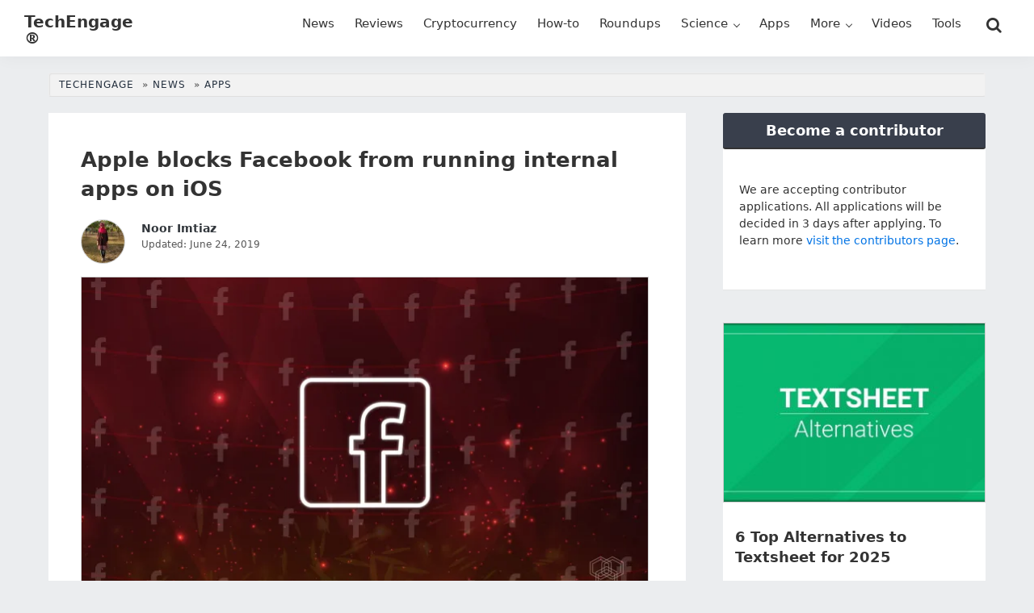

--- FILE ---
content_type: text/html; charset=UTF-8
request_url: https://techengage.com/apple-blocks-facebook-running-internal-apps-ios/
body_size: 15633
content:
<!DOCTYPE html>
<html lang="en-US" prefix="og: https://ogp.me/ns#">
<head >
<meta charset="UTF-8" />
<meta name="viewport" content="width=device-width, initial-scale=1" />

<!-- Search Engine Optimization by Rank Math PRO - https://rankmath.com/ -->
<title>Apple blocks Facebook from running internal apps on iOS - TechEngage</title>
<meta name="description" content="Facebook used one of its internal apps to collect internet browsing data from minors. Apple responded by banning internal apps on Facebook iOS."/>
<meta name="robots" content="follow, index, max-snippet:-1, max-video-preview:-1, max-image-preview:large"/>
<link rel="canonical" href="https://techengage.com/apple-blocks-facebook-running-internal-apps-ios/" />
<meta property="og:locale" content="en_US" />
<meta property="og:type" content="article" />
<meta property="og:title" content="Apple blocks Facebook from running internal apps on iOS - TechEngage" />
<meta property="og:description" content="Facebook used one of its internal apps to collect internet browsing data from minors. Apple responded by banning internal apps on Facebook iOS." />
<meta property="og:url" content="https://techengage.com/apple-blocks-facebook-running-internal-apps-ios/" />
<meta property="og:site_name" content="TechEngage" />
<meta property="article:publisher" content="https://www.facebook.com/TechEngage/" />
<meta property="article:tag" content="Apple" />
<meta property="article:tag" content="Facebook" />
<meta property="article:tag" content="Privacy" />
<meta property="article:tag" content="User Data" />
<meta property="article:tag" content="User privacy" />
<meta property="article:section" content="Apps" />
<meta property="og:updated_time" content="2019-06-24T12:10:18-04:00" />
<meta property="og:image" content="https://techengage.com/wp-content/uploads/2019/01/facebook-with-burn-background-jpg-webp.webp" />
<meta property="og:image:secure_url" content="https://techengage.com/wp-content/uploads/2019/01/facebook-with-burn-background-jpg-webp.webp" />
<meta property="og:image:width" content="1200" />
<meta property="og:image:height" content="700" />
<meta property="og:image:alt" content="Facebook logo illustration with burn effect" />
<meta property="og:image:type" content="image/jpeg" />
<meta property="article:published_time" content="2019-01-31T06:20:21-05:00" />
<meta property="article:modified_time" content="2019-06-24T12:10:18-04:00" />
<meta name="twitter:card" content="summary_large_image" />
<meta name="twitter:title" content="Apple blocks Facebook from running internal apps on iOS - TechEngage" />
<meta name="twitter:description" content="Facebook used one of its internal apps to collect internet browsing data from minors. Apple responded by banning internal apps on Facebook iOS." />
<meta name="twitter:site" content="@TechEngage" />
<meta name="twitter:creator" content="@TechEngage" />
<meta name="twitter:image" content="https://techengage.com/wp-content/uploads/2019/01/facebook-with-burn-background-jpg-webp.webp" />
<script type="application/ld+json" class="rank-math-schema-pro">{"@context":"https://schema.org","@graph":[{"@type":"Place","@id":"https://techengage.com/#place","address":{"@type":"PostalAddress","streetAddress":"30 N Gould St Ste R","addressLocality":"Sheridan","addressRegion":"Wyoming","postalCode":"82801","addressCountry":"US"}},{"@type":["NewsMediaOrganization","Organization"],"@id":"https://techengage.com/#organization","name":"TechEngage","url":"https://techengage.com","sameAs":["https://www.facebook.com/TechEngage/","https://twitter.com/TechEngage","https://www.pinterest.com/techengage/","https://www.linkedin.com/company/techengage/","https://www.instagram.com/techengage/","https://www.youtube.com/@TechEngage"],"email":"info@techengage.com","address":{"@type":"PostalAddress","streetAddress":"30 N Gould St Ste R","addressLocality":"Sheridan","addressRegion":"Wyoming","postalCode":"82801","addressCountry":"US"},"logo":{"@type":"ImageObject","@id":"https://techengage.com/#logo","url":"https://techengage.com/wp-content/uploads/2018/12/techengage-logo.png","contentUrl":"https://techengage.com/wp-content/uploads/2018/12/techengage-logo.png","caption":"TechEngage","inLanguage":"en-US","width":"448","height":"70"},"contactPoint":[{"@type":"ContactPoint","telephone":"+1-307-463-4505","contactType":"customer support"}],"description":"TechEngage is the dawn of technology news, roundups, buying guides, &amp; reviews covering consumer products, electronics, computing, gadgets &amp; more.","legalName":"TechEngage","foundingDate":"Feb 8, 2003","numberOfEmployees":{"@type":"QuantitativeValue","value":"45"},"location":{"@id":"https://techengage.com/#place"}},{"@type":"WebSite","@id":"https://techengage.com/#website","url":"https://techengage.com","name":"TechEngage","alternateName":"Tech Engage","publisher":{"@id":"https://techengage.com/#organization"},"inLanguage":"en-US"},{"@type":"ImageObject","@id":"https://techengage.com/wp-content/uploads/2019/01/facebook-with-burn-background-jpg-webp.webp","url":"https://techengage.com/wp-content/uploads/2019/01/facebook-with-burn-background-jpg-webp.webp","width":"1200","height":"700","caption":"Facebook logo illustration with burn effect","inLanguage":"en-US"},{"@type":"WebPage","@id":"https://techengage.com/apple-blocks-facebook-running-internal-apps-ios/#webpage","url":"https://techengage.com/apple-blocks-facebook-running-internal-apps-ios/","name":"Apple blocks Facebook from running internal apps on iOS - TechEngage","datePublished":"2019-01-31T06:20:21-05:00","dateModified":"2019-06-24T12:10:18-04:00","isPartOf":{"@id":"https://techengage.com/#website"},"primaryImageOfPage":{"@id":"https://techengage.com/wp-content/uploads/2019/01/facebook-with-burn-background-jpg-webp.webp"},"inLanguage":"en-US"},{"@type":"Person","@id":"https://techengage.com/author/noorimtiaz/","name":"Noor Imtiaz","url":"https://techengage.com/author/noorimtiaz/","image":{"@type":"ImageObject","@id":"https://secure.gravatar.com/avatar/3351d09de619583814ab83f1177fc722c41cff9d0830fc7cf69d02174587125c?s=96&amp;d=robohash&amp;r=g","url":"https://secure.gravatar.com/avatar/3351d09de619583814ab83f1177fc722c41cff9d0830fc7cf69d02174587125c?s=96&amp;d=robohash&amp;r=g","caption":"Noor Imtiaz","inLanguage":"en-US"},"worksFor":{"@id":"https://techengage.com/#organization"}},{"@type":"NewsArticle","headline":"Apple blocks Facebook from running internal apps on iOS - TechEngage","keywords":"facebook internal apps blocked, apple blocks facebook internal apps","datePublished":"2019-01-31T06:20:21-05:00","dateModified":"2019-06-24T12:10:18-04:00","articleSection":"Apps, Social Networks","author":{"@id":"https://techengage.com/author/noorimtiaz/","name":"Noor Imtiaz"},"publisher":{"@id":"https://techengage.com/#organization"},"description":"Facebook used one of its internal apps to collect internet browsing data from minors. Apple responded by banning internal apps on Facebook iOS.","copyrightYear":"2019","copyrightHolder":{"@id":"https://techengage.com/#organization"},"name":"Apple blocks Facebook from running internal apps on iOS - TechEngage","@id":"https://techengage.com/apple-blocks-facebook-running-internal-apps-ios/#richSnippet","isPartOf":{"@id":"https://techengage.com/apple-blocks-facebook-running-internal-apps-ios/#webpage"},"image":{"@id":"https://techengage.com/wp-content/uploads/2019/01/facebook-with-burn-background-jpg-webp.webp"},"inLanguage":"en-US","mainEntityOfPage":{"@id":"https://techengage.com/apple-blocks-facebook-running-internal-apps-ios/#webpage"}}]}</script>
<!-- /Rank Math WordPress SEO plugin -->

<link rel='dns-prefetch' href='//ajax.googleapis.com' />
<link rel="alternate" type="application/rss+xml" title="TechEngage® &raquo; Feed" href="https://techengage.com/feed/" />
<link rel="alternate" type="application/rss+xml" title="TechEngage® &raquo; Comments Feed" href="https://techengage.com/comments/feed/" />
<link rel="alternate" type="application/rss+xml" title="TechEngage® &raquo; Apple blocks Facebook from running internal apps on iOS Comments Feed" href="https://techengage.com/apple-blocks-facebook-running-internal-apps-ios/feed/" />
<link rel="alternate" title="oEmbed (JSON)" type="application/json+oembed" href="https://techengage.com/wp-json/oembed/1.0/embed?url=https%3A%2F%2Ftechengage.com%2Fapple-blocks-facebook-running-internal-apps-ios%2F" />
<link rel="alternate" title="oEmbed (XML)" type="text/xml+oembed" href="https://techengage.com/wp-json/oembed/1.0/embed?url=https%3A%2F%2Ftechengage.com%2Fapple-blocks-facebook-running-internal-apps-ios%2F&#038;format=xml" />
<style id='wp-img-auto-sizes-contain-inline-css'>
img:is([sizes=auto i],[sizes^="auto," i]){contain-intrinsic-size:3000px 1500px}
/*# sourceURL=wp-img-auto-sizes-contain-inline-css */
</style>
<link rel='stylesheet' id='techengage-child-css' href='https://techengage.com/wp-content/themes/techengage-child/style.css?ver=3.2.12' media='all' />
<link rel='stylesheet' id='icomoon-css' href='https://techengage.com/wp-content/themes/techengage-child/fontstyle.css?ver=3.2.12' media='all' />
<link rel="https://api.w.org/" href="https://techengage.com/wp-json/" /><link rel="alternate" title="JSON" type="application/json" href="https://techengage.com/wp-json/wp/v2/posts/18328" /><link rel="EditURI" type="application/rsd+xml" title="RSD" href="https://techengage.com/xmlrpc.php?rsd" />
<meta name="generator" content="WordPress 6.9" />
<link rel='shortlink' href='https://techenga.ge/XHymu' />
<meta name="generator" content="performance-lab 4.0.0; plugins: image-prioritizer, speculation-rules">
<script>document.documentElement.className += " js";</script>
<link rel="pingback" href="https://techengage.com/xmlrpc.php" />
<meta name="generator" content="speculation-rules 1.6.0">
<meta name="generator" content="optimization-detective 1.0.0-beta3; rest_api_unavailable">
<meta name="generator" content="image-prioritizer 1.0.0-beta2">
<script id="google_gtagjs" src="https://www.googletagmanager.com/gtag/js?id=G-KWD0EHTW59" async></script>
<script id="google_gtagjs-inline">
window.dataLayer = window.dataLayer || [];function gtag(){dataLayer.push(arguments);}gtag('js', new Date());gtag('config', 'G-KWD0EHTW59', {} );
</script>
<link rel="icon" href="https://techengage.com/wp-content/uploads/2019/09/cropped-favicon-4-150x150.jpg" sizes="32x32" />
<link rel="icon" href="https://techengage.com/wp-content/uploads/2019/09/cropped-favicon-4-410x410.webp" sizes="192x192" />
<link rel="apple-touch-icon" href="https://techengage.com/wp-content/uploads/2019/09/cropped-favicon-4-410x410.webp" />
<meta name="msapplication-TileImage" content="https://techengage.com/wp-content/uploads/2019/09/cropped-favicon-4-410x410.webp" />
<style id='global-styles-inline-css'>
:root{--wp--preset--aspect-ratio--square: 1;--wp--preset--aspect-ratio--4-3: 4/3;--wp--preset--aspect-ratio--3-4: 3/4;--wp--preset--aspect-ratio--3-2: 3/2;--wp--preset--aspect-ratio--2-3: 2/3;--wp--preset--aspect-ratio--16-9: 16/9;--wp--preset--aspect-ratio--9-16: 9/16;--wp--preset--color--black: #000000;--wp--preset--color--cyan-bluish-gray: #abb8c3;--wp--preset--color--white: #ffffff;--wp--preset--color--pale-pink: #f78da7;--wp--preset--color--vivid-red: #cf2e2e;--wp--preset--color--luminous-vivid-orange: #ff6900;--wp--preset--color--luminous-vivid-amber: #fcb900;--wp--preset--color--light-green-cyan: #7bdcb5;--wp--preset--color--vivid-green-cyan: #00d084;--wp--preset--color--pale-cyan-blue: #8ed1fc;--wp--preset--color--vivid-cyan-blue: #0693e3;--wp--preset--color--vivid-purple: #9b51e0;--wp--preset--gradient--vivid-cyan-blue-to-vivid-purple: linear-gradient(135deg,rgb(6,147,227) 0%,rgb(155,81,224) 100%);--wp--preset--gradient--light-green-cyan-to-vivid-green-cyan: linear-gradient(135deg,rgb(122,220,180) 0%,rgb(0,208,130) 100%);--wp--preset--gradient--luminous-vivid-amber-to-luminous-vivid-orange: linear-gradient(135deg,rgb(252,185,0) 0%,rgb(255,105,0) 100%);--wp--preset--gradient--luminous-vivid-orange-to-vivid-red: linear-gradient(135deg,rgb(255,105,0) 0%,rgb(207,46,46) 100%);--wp--preset--gradient--very-light-gray-to-cyan-bluish-gray: linear-gradient(135deg,rgb(238,238,238) 0%,rgb(169,184,195) 100%);--wp--preset--gradient--cool-to-warm-spectrum: linear-gradient(135deg,rgb(74,234,220) 0%,rgb(151,120,209) 20%,rgb(207,42,186) 40%,rgb(238,44,130) 60%,rgb(251,105,98) 80%,rgb(254,248,76) 100%);--wp--preset--gradient--blush-light-purple: linear-gradient(135deg,rgb(255,206,236) 0%,rgb(152,150,240) 100%);--wp--preset--gradient--blush-bordeaux: linear-gradient(135deg,rgb(254,205,165) 0%,rgb(254,45,45) 50%,rgb(107,0,62) 100%);--wp--preset--gradient--luminous-dusk: linear-gradient(135deg,rgb(255,203,112) 0%,rgb(199,81,192) 50%,rgb(65,88,208) 100%);--wp--preset--gradient--pale-ocean: linear-gradient(135deg,rgb(255,245,203) 0%,rgb(182,227,212) 50%,rgb(51,167,181) 100%);--wp--preset--gradient--electric-grass: linear-gradient(135deg,rgb(202,248,128) 0%,rgb(113,206,126) 100%);--wp--preset--gradient--midnight: linear-gradient(135deg,rgb(2,3,129) 0%,rgb(40,116,252) 100%);--wp--preset--font-size--small: 13px;--wp--preset--font-size--medium: 20px;--wp--preset--font-size--large: 36px;--wp--preset--font-size--x-large: 42px;--wp--preset--spacing--20: 0.44rem;--wp--preset--spacing--30: 0.67rem;--wp--preset--spacing--40: 1rem;--wp--preset--spacing--50: 1.5rem;--wp--preset--spacing--60: 2.25rem;--wp--preset--spacing--70: 3.38rem;--wp--preset--spacing--80: 5.06rem;--wp--preset--shadow--natural: 6px 6px 9px rgba(0, 0, 0, 0.2);--wp--preset--shadow--deep: 12px 12px 50px rgba(0, 0, 0, 0.4);--wp--preset--shadow--sharp: 6px 6px 0px rgba(0, 0, 0, 0.2);--wp--preset--shadow--outlined: 6px 6px 0px -3px rgb(255, 255, 255), 6px 6px rgb(0, 0, 0);--wp--preset--shadow--crisp: 6px 6px 0px rgb(0, 0, 0);}:where(.is-layout-flex){gap: 0.5em;}:where(.is-layout-grid){gap: 0.5em;}body .is-layout-flex{display: flex;}.is-layout-flex{flex-wrap: wrap;align-items: center;}.is-layout-flex > :is(*, div){margin: 0;}body .is-layout-grid{display: grid;}.is-layout-grid > :is(*, div){margin: 0;}:where(.wp-block-columns.is-layout-flex){gap: 2em;}:where(.wp-block-columns.is-layout-grid){gap: 2em;}:where(.wp-block-post-template.is-layout-flex){gap: 1.25em;}:where(.wp-block-post-template.is-layout-grid){gap: 1.25em;}.has-black-color{color: var(--wp--preset--color--black) !important;}.has-cyan-bluish-gray-color{color: var(--wp--preset--color--cyan-bluish-gray) !important;}.has-white-color{color: var(--wp--preset--color--white) !important;}.has-pale-pink-color{color: var(--wp--preset--color--pale-pink) !important;}.has-vivid-red-color{color: var(--wp--preset--color--vivid-red) !important;}.has-luminous-vivid-orange-color{color: var(--wp--preset--color--luminous-vivid-orange) !important;}.has-luminous-vivid-amber-color{color: var(--wp--preset--color--luminous-vivid-amber) !important;}.has-light-green-cyan-color{color: var(--wp--preset--color--light-green-cyan) !important;}.has-vivid-green-cyan-color{color: var(--wp--preset--color--vivid-green-cyan) !important;}.has-pale-cyan-blue-color{color: var(--wp--preset--color--pale-cyan-blue) !important;}.has-vivid-cyan-blue-color{color: var(--wp--preset--color--vivid-cyan-blue) !important;}.has-vivid-purple-color{color: var(--wp--preset--color--vivid-purple) !important;}.has-black-background-color{background-color: var(--wp--preset--color--black) !important;}.has-cyan-bluish-gray-background-color{background-color: var(--wp--preset--color--cyan-bluish-gray) !important;}.has-white-background-color{background-color: var(--wp--preset--color--white) !important;}.has-pale-pink-background-color{background-color: var(--wp--preset--color--pale-pink) !important;}.has-vivid-red-background-color{background-color: var(--wp--preset--color--vivid-red) !important;}.has-luminous-vivid-orange-background-color{background-color: var(--wp--preset--color--luminous-vivid-orange) !important;}.has-luminous-vivid-amber-background-color{background-color: var(--wp--preset--color--luminous-vivid-amber) !important;}.has-light-green-cyan-background-color{background-color: var(--wp--preset--color--light-green-cyan) !important;}.has-vivid-green-cyan-background-color{background-color: var(--wp--preset--color--vivid-green-cyan) !important;}.has-pale-cyan-blue-background-color{background-color: var(--wp--preset--color--pale-cyan-blue) !important;}.has-vivid-cyan-blue-background-color{background-color: var(--wp--preset--color--vivid-cyan-blue) !important;}.has-vivid-purple-background-color{background-color: var(--wp--preset--color--vivid-purple) !important;}.has-black-border-color{border-color: var(--wp--preset--color--black) !important;}.has-cyan-bluish-gray-border-color{border-color: var(--wp--preset--color--cyan-bluish-gray) !important;}.has-white-border-color{border-color: var(--wp--preset--color--white) !important;}.has-pale-pink-border-color{border-color: var(--wp--preset--color--pale-pink) !important;}.has-vivid-red-border-color{border-color: var(--wp--preset--color--vivid-red) !important;}.has-luminous-vivid-orange-border-color{border-color: var(--wp--preset--color--luminous-vivid-orange) !important;}.has-luminous-vivid-amber-border-color{border-color: var(--wp--preset--color--luminous-vivid-amber) !important;}.has-light-green-cyan-border-color{border-color: var(--wp--preset--color--light-green-cyan) !important;}.has-vivid-green-cyan-border-color{border-color: var(--wp--preset--color--vivid-green-cyan) !important;}.has-pale-cyan-blue-border-color{border-color: var(--wp--preset--color--pale-cyan-blue) !important;}.has-vivid-cyan-blue-border-color{border-color: var(--wp--preset--color--vivid-cyan-blue) !important;}.has-vivid-purple-border-color{border-color: var(--wp--preset--color--vivid-purple) !important;}.has-vivid-cyan-blue-to-vivid-purple-gradient-background{background: var(--wp--preset--gradient--vivid-cyan-blue-to-vivid-purple) !important;}.has-light-green-cyan-to-vivid-green-cyan-gradient-background{background: var(--wp--preset--gradient--light-green-cyan-to-vivid-green-cyan) !important;}.has-luminous-vivid-amber-to-luminous-vivid-orange-gradient-background{background: var(--wp--preset--gradient--luminous-vivid-amber-to-luminous-vivid-orange) !important;}.has-luminous-vivid-orange-to-vivid-red-gradient-background{background: var(--wp--preset--gradient--luminous-vivid-orange-to-vivid-red) !important;}.has-very-light-gray-to-cyan-bluish-gray-gradient-background{background: var(--wp--preset--gradient--very-light-gray-to-cyan-bluish-gray) !important;}.has-cool-to-warm-spectrum-gradient-background{background: var(--wp--preset--gradient--cool-to-warm-spectrum) !important;}.has-blush-light-purple-gradient-background{background: var(--wp--preset--gradient--blush-light-purple) !important;}.has-blush-bordeaux-gradient-background{background: var(--wp--preset--gradient--blush-bordeaux) !important;}.has-luminous-dusk-gradient-background{background: var(--wp--preset--gradient--luminous-dusk) !important;}.has-pale-ocean-gradient-background{background: var(--wp--preset--gradient--pale-ocean) !important;}.has-electric-grass-gradient-background{background: var(--wp--preset--gradient--electric-grass) !important;}.has-midnight-gradient-background{background: var(--wp--preset--gradient--midnight) !important;}.has-small-font-size{font-size: var(--wp--preset--font-size--small) !important;}.has-medium-font-size{font-size: var(--wp--preset--font-size--medium) !important;}.has-large-font-size{font-size: var(--wp--preset--font-size--large) !important;}.has-x-large-font-size{font-size: var(--wp--preset--font-size--x-large) !important;}
/*# sourceURL=global-styles-inline-css */
</style>
<link rel='stylesheet' id='shared-counts-css' href='https://techengage.com/wp-content/plugins/shared-counts/assets/css/shared-counts.min.css?ver=1.5.0' media='all' />
</head>
<body class="wp-singular post-template-default single single-post postid-18328 single-format-standard wp-theme-genesis wp-child-theme-techengage-child header-full-width content-sidebar genesis-breadcrumbs-visible genesis-singular-image-hidden genesis-footer-widgets-visible" itemscope itemtype="https://schema.org/WebPage"><div class="site-container"><ul class="genesis-skip-link"><li><a href="#genesis-nav-primary" class="screen-reader-shortcut"> Skip to primary navigation</a></li><li><a href="#genesis-content" class="screen-reader-shortcut"> Skip to main content</a></li><li><a href="#genesis-sidebar-primary" class="screen-reader-shortcut"> Skip to primary sidebar</a></li><li><a href="#genesis-footer-widgets" class="screen-reader-shortcut"> Skip to footer</a></li></ul><header class="site-header" itemscope itemtype="https://schema.org/WPHeader"><div class="wrap"><div class="title-area"><p class="site-title" itemprop="headline"><a href="https://techengage.com/">TechEngage®</a></p><p class="site-description" itemprop="description">Connecting mankind with technology</p></div><nav class="nav-primary" aria-label="Main" itemscope itemtype="https://schema.org/SiteNavigationElement" id="genesis-nav-primary"><div class="wrap"><ul id="menu-primary-navigation" class="menu genesis-nav-menu menu-primary js-superfish"><li id="menu-item-11302" class="menu-item menu-item-type-taxonomy menu-item-object-category current-post-ancestor menu-item-11302"><a href="https://techengage.com/category/news/" title="News and stories" itemprop="url"><span itemprop="name">News</span></a></li>
<li id="menu-item-11305" class="menu-item menu-item-type-taxonomy menu-item-object-category menu-item-11305"><a href="https://techengage.com/category/reviews/" title="Product Reviews" itemprop="url"><span itemprop="name">Reviews</span></a></li>
<li id="menu-item-104371" class="menu-item menu-item-type-taxonomy menu-item-object-category menu-item-104371"><a href="https://techengage.com/category/blockchain/cryptocurrency/" title="Bitcoin, Cryptocurrency and more" itemprop="url"><span itemprop="name">Cryptocurrency</span></a></li>
<li id="menu-item-11301" class="menu-item menu-item-type-taxonomy menu-item-object-category menu-item-11301"><a href="https://techengage.com/category/how-to/" title="How-to guides" itemprop="url"><span itemprop="name">How-to</span></a></li>
<li id="menu-item-12459" class="menu-item menu-item-type-taxonomy menu-item-object-category menu-item-12459"><a href="https://techengage.com/category/roundups/" title="TechEngage Best of Collections" itemprop="url"><span itemprop="name">Roundups</span></a></li>
<li id="menu-item-11307" class="menu-item menu-item-type-taxonomy menu-item-object-category menu-item-has-children menu-item-11307"><a href="https://techengage.com/category/science/" itemprop="url"><span itemprop="name">Science</span></a>
<ul class="sub-menu">
	<li id="menu-item-11310" class="menu-item menu-item-type-taxonomy menu-item-object-category menu-item-11310"><a href="https://techengage.com/category/science/energy/" itemprop="url"><span itemprop="name">Energy</span></a></li>
	<li id="menu-item-11311" class="menu-item menu-item-type-taxonomy menu-item-object-category menu-item-11311"><a href="https://techengage.com/category/science/environment/" itemprop="url"><span itemprop="name">Environment</span></a></li>
	<li id="menu-item-11312" class="menu-item menu-item-type-taxonomy menu-item-object-category menu-item-11312"><a href="https://techengage.com/category/science/health/" itemprop="url"><span itemprop="name">Health</span></a></li>
	<li id="menu-item-11308" class="menu-item menu-item-type-taxonomy menu-item-object-category menu-item-11308"><a href="https://techengage.com/category/science/space/" title="Space Technology" itemprop="url"><span itemprop="name">Space</span></a></li>
</ul>
</li>
<li id="menu-item-11441" class="menu-item menu-item-type-taxonomy menu-item-object-category menu-item-11441"><a href="https://techengage.com/category/apps/" title="Mobile Apps" itemprop="url"><span itemprop="name">Apps</span></a></li>
<li id="menu-item-12461" class="menu-item menu-item-type-custom menu-item-object-custom menu-item-has-children menu-item-12461"><a href="#" itemprop="url"><span itemprop="name">More</span></a>
<ul class="sub-menu">
	<li id="menu-item-12460" class="menu-item menu-item-type-taxonomy menu-item-object-category menu-item-12460"><a href="https://techengage.com/category/opinion/" title="Opinions" itemprop="url"><span itemprop="name">Opinion</span></a></li>
	<li id="menu-item-12464" class="menu-item menu-item-type-taxonomy menu-item-object-category menu-item-12464"><a href="https://techengage.com/category/noteworthy/" title="Influential" itemprop="url"><span itemprop="name">Noteworthy</span></a></li>
	<li id="menu-item-11297" class="menu-item menu-item-type-taxonomy menu-item-object-category menu-item-11297"><a href="https://techengage.com/category/culture/" itemprop="url"><span itemprop="name">Culture</span></a></li>
	<li id="menu-item-12463" class="menu-item menu-item-type-taxonomy menu-item-object-category menu-item-12463"><a href="https://techengage.com/category/events/" title="Tech Events" itemprop="url"><span itemprop="name">Events</span></a></li>
	<li id="menu-item-12462" class="menu-item menu-item-type-taxonomy menu-item-object-category menu-item-12462"><a href="https://techengage.com/category/deals/" title="Tech Deals" itemprop="url"><span itemprop="name">Deals</span></a></li>
	<li id="menu-item-12457" class="menu-item menu-item-type-taxonomy menu-item-object-category menu-item-has-children menu-item-12457"><a href="https://techengage.com/category/startups/" title="Tech Startups" itemprop="url"><span itemprop="name">Startups</span></a>
	<ul class="sub-menu">
		<li id="menu-item-12497" class="menu-item menu-item-type-post_type menu-item-object-page menu-item-12497"><a href="https://techengage.com/startup-submissions/" title="Submit your startup" itemprop="url"><span itemprop="name">Startup Submissions</span></a></li>
	</ul>
</li>
</ul>
</li>
<li id="menu-item-29068" class="menu-item menu-item-type-post_type menu-item-object-page menu-item-29068"><a href="https://techengage.com/videos/" itemprop="url"><span itemprop="name">Videos</span></a></li>
<li id="menu-item-104867" class="tools-menu menu-item menu-item-type-post_type menu-item-object-page menu-item-104867"><a href="https://techengage.com/tools/" title="TechEngage Tools to help the community" itemprop="url"><span itemprop="name">Tools</span></a></li>
<li class="right search"><form class="search-form" method="get" action="https://techengage.com/" role="search" itemprop="potentialAction" itemscope itemtype="https://schema.org/SearchAction"><label class="search-form-label screen-reader-text" for="searchform-1">Search this website</label><input class="search-form-input" type="search" name="s" id="searchform-1" placeholder="Search this website" itemprop="query-input"><input class="search-form-submit" type="submit" value="Search"><meta content="https://techengage.com/?s={s}" itemprop="target"></form></li></ul></div></nav></div></header><div class="site-inner"><div class="breadcrumb" itemscope itemtype="https://schema.org/BreadcrumbList"><span class="breadcrumb-link-wrap" itemprop="itemListElement" itemscope itemtype="https://schema.org/ListItem"><a class="breadcrumb-link" href="https://techengage.com/" itemprop="item"><span class="breadcrumb-link-text-wrap" itemprop="name">TechEngage</span></a><meta itemprop="position" content="1"></span> <span class="sep" aria-label="breadcrumb-separator">&#187;</span> <span class="breadcrumb-link-wrap" itemprop="itemListElement" itemscope itemtype="https://schema.org/ListItem"><a class="breadcrumb-link" href="https://techengage.com/category/news/" itemprop="item"><span class="breadcrumb-link-text-wrap" itemprop="name">News</span></a><meta itemprop="position" content="2"></span> <span class="sep" aria-label="breadcrumb-separator">&#187;</span> <span class="breadcrumb-link-wrap" itemprop="itemListElement" itemscope itemtype="https://schema.org/ListItem"><a class="breadcrumb-link" href="https://techengage.com/category/news/apps-news/" itemprop="item"><span class="breadcrumb-link-text-wrap" itemprop="name">Apps</span></a><meta itemprop="position" content="3"></span></div><div class="content-sidebar-wrap"><main class="content" id="genesis-content"><article class="post-18328 post type-post status-publish format-standard has-post-thumbnail category-apps-news category-social-media-networks tag-apple tag-facebook tag-privacy tag-user-data tag-user-privacy entry" aria-label="Apple blocks Facebook from running internal apps on iOS" itemscope itemtype="https://schema.org/CreativeWork"><header class="entry-header"><h1 class="entry-title" itemprop="headline">Apple blocks Facebook from running internal apps on iOS</h1>
<p class="entry-meta"><span class="entry-avatar"><img alt='' src='https://secure.gravatar.com/avatar/3351d09de619583814ab83f1177fc722c41cff9d0830fc7cf69d02174587125c?s=64&#038;d=robohash&#038;r=g' srcset='https://secure.gravatar.com/avatar/3351d09de619583814ab83f1177fc722c41cff9d0830fc7cf69d02174587125c?s=128&#038;d=robohash&#038;r=g 2x' class='avatar avatar-64 photo' height='64' width='64' decoding='async'/></span> <span class="entry-author" itemprop="author" itemscope itemtype="https://schema.org/Person"><a href="https://techengage.com/author/noorimtiaz/" class="entry-author-link" rel="author" itemprop="url"><span class="entry-author-name" itemprop="name">Noor Imtiaz</span></a></span>   <span class="entry-date-modified entry-modified-time"><span class="label">Updated:</span> June 24, 2019</span> </p></header><figure class="single-post-image wp-caption singular-image entry-image"><img src="https://techengage.com/wp-content/uploads/2019/01/facebook-with-burn-background-703x410.webp" alt="Facebook logo illustration with burn effect" width="703" height="410" /><figcaption class="wp-caption-text">Design by Muntaha | TechEngage</figcaption></figure><div class="shared-counts-wrap shortcode style-rounded"><a href="https://www.facebook.com/sharer/sharer.php?u=https://techengage.com/apple-blocks-facebook-running-internal-apps-ios/&#038;display=popup&#038;ref=plugin&#038;src=share_button" title="Share on Facebook"  target="_blank"  rel="nofollow noopener noreferrer"  class="shared-counts-button facebook shared-counts-no-count" data-postid="18328" data-social-network="Facebook" data-social-action="Share" data-social-target="https://techengage.com/apple-blocks-facebook-running-internal-apps-ios/"><span class="shared-counts-icon-label"><span class="shared-counts-icon"><svg version="1.1" xmlns="http://www.w3.org/2000/svg" width="18.8125" height="32" viewBox="0 0 602 1024"><path d="M548 6.857v150.857h-89.714q-49.143 0-66.286 20.571t-17.143 61.714v108h167.429l-22.286 169.143h-145.143v433.714h-174.857v-433.714h-145.714v-169.143h145.714v-124.571q0-106.286 59.429-164.857t158.286-58.571q84 0 130.286 6.857z"></path></svg></span><span class="shared-counts-label">Facebook</span></span></a><a href="https://twitter.com/share?url=https://techengage.com/apple-blocks-facebook-running-internal-apps-ios/&#038;text=Apple%20blocks%20Facebook%20from%20running%20internal%20apps%20on%20iOS" title="Share on Twitter"  target="_blank"  rel="nofollow noopener noreferrer"  class="shared-counts-button twitter shared-counts-no-count" data-postid="18328" data-social-network="Twitter" data-social-action="Tweet" data-social-target="https://techengage.com/apple-blocks-facebook-running-internal-apps-ios/"><span class="shared-counts-icon-label"><span class="shared-counts-icon"><svg viewBox="0 0 24 24" xmlns="http://www.w3.org/2000/svg"><path d="M13.8944 10.4695L21.3345 2H19.5716L13.1085 9.35244L7.95022 2H1.99936L9.80147 13.1192L1.99936 22H3.76218L10.5832 14.2338L16.0318 22H21.9827L13.8944 10.4695ZM11.4792 13.2168L10.6875 12.1089L4.39789 3.30146H7.10594L12.1833 10.412L12.9717 11.5199L19.5708 20.7619H16.8628L11.4792 13.2168Z" /></svg></span><span class="shared-counts-label">Tweet</span></span></a><a href="https://pinterest.com/pin/create/button/?url=https://techengage.com/apple-blocks-facebook-running-internal-apps-ios/&#038;media=https://techengage.com/wp-content/uploads/2019/01/facebook-with-burn-background-jpg-webp.webp&#038;description=Apple%20blocks%20Facebook%20from%20running%20internal%20apps%20on%20iOS" title="Share on Pinterest"  target="_blank"  rel="nofollow noopener noreferrer"  class="shared-counts-button pinterest shared-counts-no-count" data-postid="18328" data-pin-do="none" data-social-network="Pinterest" data-social-action="Pin" data-social-target="https://techengage.com/apple-blocks-facebook-running-internal-apps-ios/"><span class="shared-counts-icon-label"><span class="shared-counts-icon"><svg version="1.1" xmlns="http://www.w3.org/2000/svg" width="22.84375" height="32" viewBox="0 0 731 1024"><path d="M0 341.143q0-61.714 21.429-116.286t59.143-95.143 86.857-70.286 105.714-44.571 115.429-14.857q90.286 0 168 38t126.286 110.571 48.571 164q0 54.857-10.857 107.429t-34.286 101.143-57.143 85.429-82.857 58.857-108 22q-38.857 0-77.143-18.286t-54.857-50.286q-5.714 22.286-16 64.286t-13.429 54.286-11.714 40.571-14.857 40.571-18.286 35.714-26.286 44.286-35.429 49.429l-8 2.857-5.143-5.714q-8.571-89.714-8.571-107.429 0-52.571 12.286-118t38-164.286 29.714-116q-18.286-37.143-18.286-96.571 0-47.429 29.714-89.143t75.429-41.714q34.857 0 54.286 23.143t19.429 58.571q0 37.714-25.143 109.143t-25.143 106.857q0 36 25.714 59.714t62.286 23.714q31.429 0 58.286-14.286t44.857-38.857 32-54.286 21.714-63.143 11.429-63.429 3.714-56.857q0-98.857-62.571-154t-163.143-55.143q-114.286 0-190.857 74t-76.571 187.714q0 25.143 7.143 48.571t15.429 37.143 15.429 26 7.143 17.429q0 16-8.571 41.714t-21.143 25.714q-1.143 0-9.714-1.714-29.143-8.571-51.714-32t-34.857-54-18.571-61.714-6.286-60.857z"></path></svg></span><span class="shared-counts-label">Pin</span></span></a><a href="https://www.linkedin.com/shareArticle?mini=true&#038;url=https://techengage.com/apple-blocks-facebook-running-internal-apps-ios/" title="Share on LinkedIn"  target="_blank"  rel="nofollow noopener noreferrer"  class="shared-counts-button linkedin shared-counts-no-count" data-postid="18328" data-social-network="LinkedIn" data-social-action="Share" data-social-target="https://techengage.com/apple-blocks-facebook-running-internal-apps-ios/"><span class="shared-counts-icon-label"><span class="shared-counts-icon"><svg version="1.1" xmlns="http://www.w3.org/2000/svg" width="27.4375" height="32" viewBox="0 0 878 1024"><path d="M199.429 357.143v566.286h-188.571v-566.286h188.571zM211.429 182.286q0.571 41.714-28.857 69.714t-77.429 28h-1.143q-46.857 0-75.429-28t-28.571-69.714q0-42.286 29.429-70t76.857-27.714 76 27.714 29.143 70zM877.714 598.857v324.571h-188v-302.857q0-60-23.143-94t-72.286-34q-36 0-60.286 19.714t-36.286 48.857q-6.286 17.143-6.286 46.286v316h-188q1.143-228 1.143-369.714t-0.571-169.143l-0.571-27.429h188v82.286h-1.143q11.429-18.286 23.429-32t32.286-29.714 49.714-24.857 65.429-8.857q97.714 0 157.143 64.857t59.429 190z"></path></svg></span><span class="shared-counts-label">LinkedIn</span></span></a><a href="" title="Print this Page"  class="shared-counts-button print shared-counts-no-count" data-postid="18328" data-social-network="Print" data-social-action="Printed" data-social-target="https://techengage.com/apple-blocks-facebook-running-internal-apps-ios/"><span class="shared-counts-icon-label"><span class="shared-counts-icon"><svg version="1.1" xmlns="http://www.w3.org/2000/svg" width="29.71875" height="32" viewBox="0 0 951 1024"><path d="M219.429 877.714h512v-146.286h-512v146.286zM219.429 512h512v-219.429h-91.429q-22.857 0-38.857-16t-16-38.857v-91.429h-365.714v365.714zM877.714 548.571q0-14.857-10.857-25.714t-25.714-10.857-25.714 10.857-10.857 25.714 10.857 25.714 25.714 10.857 25.714-10.857 10.857-25.714zM950.857 548.571v237.714q0 7.429-5.429 12.857t-12.857 5.429h-128v91.429q0 22.857-16 38.857t-38.857 16h-548.571q-22.857 0-38.857-16t-16-38.857v-91.429h-128q-7.429 0-12.857-5.429t-5.429-12.857v-237.714q0-45.143 32.286-77.429t77.429-32.286h36.571v-310.857q0-22.857 16-38.857t38.857-16h384q22.857 0 50.286 11.429t43.429 27.429l86.857 86.857q16 16 27.429 43.429t11.429 50.286v146.286h36.571q45.143 0 77.429 32.286t32.286 77.429z"></path></svg></span><span class="shared-counts-label">Print</span></span></a><a href="mailto:?subject=Your%20friend%20has%20shared%20an%20article%20with%20you.&#038;body=Apple%20blocks%20Facebook%20from%20running%20internal%20apps%20on%20iOS%0D%0Ahttps%3A%2F%2Ftechengage.com%2Fapple-blocks-facebook-running-internal-apps-ios%2F%0D%0A" title="Share via Email"  class="shared-counts-button email no-scroll shared-counts-no-count" data-postid="18328" data-social-network="Email" data-social-action="Emailed" data-social-target="https://techengage.com/apple-blocks-facebook-running-internal-apps-ios/"><span class="shared-counts-icon-label"><span class="shared-counts-icon"><svg version="1.1" xmlns="http://www.w3.org/2000/svg" width="32" height="32" viewBox="0 0 1024 1024"><path d="M1024 405.714v453.714q0 37.714-26.857 64.571t-64.571 26.857h-841.143q-37.714 0-64.571-26.857t-26.857-64.571v-453.714q25.143 28 57.714 49.714 206.857 140.571 284 197.143 32.571 24 52.857 37.429t54 27.429 62.857 14h1.143q29.143 0 62.857-14t54-27.429 52.857-37.429q97.143-70.286 284.571-197.143 32.571-22.286 57.143-49.714zM1024 237.714q0 45.143-28 86.286t-69.714 70.286q-214.857 149.143-267.429 185.714-5.714 4-24.286 17.429t-30.857 21.714-29.714 18.571-32.857 15.429-28.571 5.143h-1.143q-13.143 0-28.571-5.143t-32.857-15.429-29.714-18.571-30.857-21.714-24.286-17.429q-52-36.571-149.714-104.286t-117.143-81.429q-35.429-24-66.857-66t-31.429-78q0-44.571 23.714-74.286t67.714-29.714h841.143q37.143 0 64.286 26.857t27.143 64.571z"></path></svg></span><span class="shared-counts-label">Email</span></span></a></div><div class="entry-content" itemprop="text"><p>Apple has responded to the <a href="https://techengage.com/facebook-paying-users-install-invasive-research-app/">Facebook Research app scandal</a> with decisive action. Facebook was collecting data from teenagers in return for small payments, in open defiance of Apple&#8217;s official policy. Therefore, Apple has revoked the certificate that enables Facebook to distribute the app via Apple’s Enterprise Certificate Program, and bans the Research app, according to <a href="https://www.vox.com/2019/1/30/18203231/apple-banning-facebook-research-app" target="_blank" rel="noopener noreferrer nofollow"><ins>Recode</ins></a>.</p>
<h2>The &#8216;Facebook Research&#8217; Scandal</h2>
<p><a href="https://techengage.com/facebook-paying-users-install-invasive-research-app/">Facebook was using the app</a> to watch minors browse the Internet. They were paying users including teenagers as young as 13 for their data, including access to the user&#8217;s location, their private messages, and their browsing history. Facebook seemingly needed to collect the data to create better versions of its apps and services in the future.</p>
<p>On Tuesday afternoon, <a href="https://techcrunch.com/2019/01/29/facebook-project-atlas/" target="_blank" rel="noopener noreferrer nofollow">TechCrunch broke the story</a> of the Facebook Research app scandal. The Facebook Research app was in direct violation of Apple&#8217;s policies on data protection and privacy. Facebook got around the restriction in the App Store at first by calling itself an internal app &#8211; an option that gives companies access to users&#8217; iPhones so they can test early versions of their product.</p>
<h2>Apple Responding</h2>
<p>Apple reacted to the scandal by blocking Facebook from releasing internal apps on iOS. In an emailed statement, <a href="https://www.cnet.com/news/facebook-shuts-down-ios-research-app-it-used-to-access-user-data/" target="_blank" rel="noopener noreferrer nofollow">Apple wrote</a>:</p>
<blockquote><p>&#8220;We designed our Enterprise Developer Program solely for the internal distribution of apps within an organization. Facebook has been using their membership to distribute a data-collecting app to consumers, which is a clear breach of their agreement with Apple.&#8221;</p></blockquote>
<p>As a result of this ban on Facebook&#8217;s internal apps, several features <a href="https://www.independent.co.uk/life-style/gadgets-and-tech/news/apple-facebook-iphone-internal-app-enterprise-developer-a8754756.html" target="_blank" rel="noopener noreferrer nofollow">will be affected</a>. Facebook will no longer be able to test new versions of WhatsApp, Instagram, or Messenger. There would also be a total ban on internal software like the Facebook lunch menu.</p>
<p>In response to the scathing statements and ban by Apple, Facebook has attempted to defend its position. They want critics to focus on the fact that they explicitly called it the &#8220;Facebook Research&#8221; app and note that users knew what they were getting into. They also claim that less than five percent of the users were teenagers. Moreover, all the underage users had compulsory parental consent forms. <a href="https://www.reuters.com/article/us-apple-facebook/apple-bans-facebook-from-tech-tools-for-tracking-teen-browsing-habits-idUSKCN1PO2A1" target="_blank" rel="noopener noreferrer nofollow">Facebook said in their statement</a>:</p>
<blockquote><p>“Despite early reports, there was nothing ‘secret’ about this. It was literally called the Facebook Research App. It wasn’t ‘spying’ as all of the people who signed up to participate went through a clear on-boarding process asking for their permission and were paid to participate.”</p></blockquote>
<p>Despite an unconvincing attempt at a defense by Facebook, the fact that the tech giant was collecting personal data in exchange for money still disturbs many users. Hunger for personal data has landed Facebook in hot water over the last few months and it&#8217;s getting worse by the day. It is truly striking that even after several scandals, Facebook would still take such a risk to fish for more data using shady practices.</p>
<!--<rdf:RDF xmlns:rdf="http://www.w3.org/1999/02/22-rdf-syntax-ns#"
			xmlns:dc="http://purl.org/dc/elements/1.1/"
			xmlns:trackback="http://madskills.com/public/xml/rss/module/trackback/">
		<rdf:Description rdf:about="https://techengage.com/apple-blocks-facebook-running-internal-apps-ios/"
    dc:identifier="https://techengage.com/apple-blocks-facebook-running-internal-apps-ios/"
    dc:title="Apple blocks Facebook from running internal apps on iOS"
    trackback:ping="https://techengage.com/apple-blocks-facebook-running-internal-apps-ios/trackback/" />
</rdf:RDF>-->
</div><div class="content-box-gray">This post was originally published on <span class="bottom-date entry-date">January 31, 2019</span> and was updated on <span class="bottom-date entry-modified-date">June 24, 2019</span>.</div><p class="entry-meta"><span class="entry-categories">Filed Under: <a href="https://techengage.com/category/news/apps-news/" rel="category tag">Apps</a>, <a href="https://techengage.com/category/news/social-media-networks/" rel="category tag">Social Networks</a></span> <span class="entry-tags">Tagged With: <a href="https://techengage.com/tag/apple/" rel="tag">Apple</a>, <a href="https://techengage.com/tag/facebook/" rel="tag">Facebook</a>, <a href="https://techengage.com/tag/privacy/" rel="tag">Privacy</a>, <a href="https://techengage.com/tag/user-data/" rel="tag">User Data</a>, <a href="https://techengage.com/tag/user-privacy/" rel="tag">User privacy</a></span></p><div class="related-posts"><h3 class="related-posts-title">Related Stories</h3><div class="related-posts-wrap"><ul class="related-posts-list"><li><a class="title" href="https://techengage.com/turn-off-iphones-crash-detection-feature/" title="Why You Need to Turn Off Your iPhone&#8217;s Crash Detection Feature At Times" aria-label="Read more about Why You Need to Turn Off Your iPhone&#8217;s Crash Detection Feature At Times"><div class="related-thumb"><img width="1600" height="800" src="https://techengage.com/wp-content/uploads/2023/06/Why-You-Need-to-Turn-Off-Your-iPhone-Crash-Detection-Feature-jpeg-webp.webp" class="attachment-related-thumb size-related-thumb wp-post-image" alt="Why You Need to Turn Off Your iPhone&#8217;s Crash Detection Feature At Times" decoding="async" srcset="https://techengage.com/wp-content/uploads/2023/06/Why-You-Need-to-Turn-Off-Your-iPhone-Crash-Detection-Feature-jpeg-webp.webp 1600w, https://techengage.com/wp-content/uploads/2023/06/Why-You-Need-to-Turn-Off-Your-iPhone-Crash-Detection-Feature-720x360.webp 720w, https://techengage.com/wp-content/uploads/2023/06/Why-You-Need-to-Turn-Off-Your-iPhone-Crash-Detection-Feature-150x75.jpeg 150w, https://techengage.com/wp-content/uploads/2023/06/Why-You-Need-to-Turn-Off-Your-iPhone-Crash-Detection-Feature-768x384.jpeg 768w, https://techengage.com/wp-content/uploads/2023/06/Why-You-Need-to-Turn-Off-Your-iPhone-Crash-Detection-Feature-702x351.jpeg 702w, https://techengage.com/wp-content/uploads/2023/06/Why-You-Need-to-Turn-Off-Your-iPhone-Crash-Detection-Feature-1536x768.jpeg 1536w" sizes="(max-width: 1600px) 100vw, 1600px" title="Why You Need to Turn Off Your iPhone&#039;s Crash Detection Feature At Times 1"></div><p class="rel-title">Why You Need to Turn Off Your iPhone&#8217;s Crash Detection Feature At Times</p></a></li><li><a class="title" href="https://techengage.com/apple-announces-ipad-7th-gen-with-apple-pencil-support/" title="Apple announces iPad 7th gen with Apple Pencil and keyboard support" aria-label="Read more about Apple announces iPad 7th gen with Apple Pencil and keyboard support"><div class="related-thumb"><img width="1600" height="800" src="https://techengage.com/wp-content/uploads/2019/09/apple-ipad-jpg-webp.webp" class="attachment-related-thumb size-related-thumb wp-post-image" alt="Apple announces iPad 7th gen with Apple Pencil and keyboard support" decoding="async" loading="lazy" srcset="https://techengage.com/wp-content/uploads/2019/09/apple-ipad-jpg-webp.webp 1600w, https://techengage.com/wp-content/uploads/2019/09/apple-ipad-720x360.webp 720w, https://techengage.com/wp-content/uploads/2019/09/apple-ipad-1536x768.webp 1536w, https://techengage.com/wp-content/uploads/2019/09/apple-ipad-150x75.jpg 150w, https://techengage.com/wp-content/uploads/2019/09/apple-ipad-768x384.jpg 768w, https://techengage.com/wp-content/uploads/2019/09/apple-ipad-702x351.jpg 702w" sizes="auto, (max-width: 1600px) 100vw, 1600px" title="Apple announces iPad 7th gen with Apple Pencil and keyboard support 2"></div><p class="rel-title">Apple announces iPad 7th gen with Apple Pencil and keyboard support</p></a></li><li><a class="title" href="https://techengage.com/apple-launches-99-dollars-magsafe-battery-pack-for-iphone-12-series/" title="Apple launches a $99 MagSafe battery pack for iPhone 12 series" aria-label="Read more about Apple launches a $99 MagSafe battery pack for iPhone 12 series"><div class="related-thumb"><img width="1600" height="800" src="https://techengage.com/wp-content/uploads/2021/07/apple-new-magsafe-battery-pack-jpg-webp.webp" class="attachment-related-thumb size-related-thumb wp-post-image" alt="Apple launches a $99 MagSafe battery pack for iPhone 12 series" decoding="async" loading="lazy" srcset="https://techengage.com/wp-content/uploads/2021/07/apple-new-magsafe-battery-pack-jpg-webp.webp 1600w, https://techengage.com/wp-content/uploads/2021/07/apple-new-magsafe-battery-pack-720x360.webp 720w, https://techengage.com/wp-content/uploads/2021/07/apple-new-magsafe-battery-pack-150x75.jpg 150w, https://techengage.com/wp-content/uploads/2021/07/apple-new-magsafe-battery-pack-768x384.jpg 768w, https://techengage.com/wp-content/uploads/2021/07/apple-new-magsafe-battery-pack-702x351.jpg 702w, https://techengage.com/wp-content/uploads/2021/07/apple-new-magsafe-battery-pack-1536x768.jpg 1536w" sizes="auto, (max-width: 1600px) 100vw, 1600px" title="Apple launches a $99 MagSafe battery pack for iPhone 12 series 3"></div><p class="rel-title">Apple launches a $99 MagSafe battery pack for iPhone 12 series</p></a></li></ul><div class="clearfix"></div></div></div><div class="shared-counts-wrap shortcode style-bar"><a href="https://www.facebook.com/sharer/sharer.php?u=https://techengage.com/apple-blocks-facebook-running-internal-apps-ios/&#038;display=popup&#038;ref=plugin&#038;src=share_button" title="Share on Facebook"  target="_blank"  rel="nofollow noopener noreferrer"  class="shared-counts-button facebook shared-counts-no-count" data-postid="18328" data-social-network="Facebook" data-social-action="Share" data-social-target="https://techengage.com/apple-blocks-facebook-running-internal-apps-ios/"><span class="shared-counts-icon-label"><span class="shared-counts-icon"><svg version="1.1" xmlns="http://www.w3.org/2000/svg" width="18.8125" height="32" viewBox="0 0 602 1024"><path d="M548 6.857v150.857h-89.714q-49.143 0-66.286 20.571t-17.143 61.714v108h167.429l-22.286 169.143h-145.143v433.714h-174.857v-433.714h-145.714v-169.143h145.714v-124.571q0-106.286 59.429-164.857t158.286-58.571q84 0 130.286 6.857z"></path></svg></span><span class="shared-counts-label">Facebook</span></span></a><a href="https://twitter.com/share?url=https://techengage.com/apple-blocks-facebook-running-internal-apps-ios/&#038;text=Apple%20blocks%20Facebook%20from%20running%20internal%20apps%20on%20iOS" title="Share on Twitter"  target="_blank"  rel="nofollow noopener noreferrer"  class="shared-counts-button twitter shared-counts-no-count" data-postid="18328" data-social-network="Twitter" data-social-action="Tweet" data-social-target="https://techengage.com/apple-blocks-facebook-running-internal-apps-ios/"><span class="shared-counts-icon-label"><span class="shared-counts-icon"><svg viewBox="0 0 24 24" xmlns="http://www.w3.org/2000/svg"><path d="M13.8944 10.4695L21.3345 2H19.5716L13.1085 9.35244L7.95022 2H1.99936L9.80147 13.1192L1.99936 22H3.76218L10.5832 14.2338L16.0318 22H21.9827L13.8944 10.4695ZM11.4792 13.2168L10.6875 12.1089L4.39789 3.30146H7.10594L12.1833 10.412L12.9717 11.5199L19.5708 20.7619H16.8628L11.4792 13.2168Z" /></svg></span><span class="shared-counts-label">Tweet</span></span></a><a href="https://pinterest.com/pin/create/button/?url=https://techengage.com/apple-blocks-facebook-running-internal-apps-ios/&#038;media=https://techengage.com/wp-content/uploads/2019/01/facebook-with-burn-background-jpg-webp.webp&#038;description=Apple%20blocks%20Facebook%20from%20running%20internal%20apps%20on%20iOS" title="Share on Pinterest"  target="_blank"  rel="nofollow noopener noreferrer"  class="shared-counts-button pinterest shared-counts-no-count" data-postid="18328" data-pin-do="none" data-social-network="Pinterest" data-social-action="Pin" data-social-target="https://techengage.com/apple-blocks-facebook-running-internal-apps-ios/"><span class="shared-counts-icon-label"><span class="shared-counts-icon"><svg version="1.1" xmlns="http://www.w3.org/2000/svg" width="22.84375" height="32" viewBox="0 0 731 1024"><path d="M0 341.143q0-61.714 21.429-116.286t59.143-95.143 86.857-70.286 105.714-44.571 115.429-14.857q90.286 0 168 38t126.286 110.571 48.571 164q0 54.857-10.857 107.429t-34.286 101.143-57.143 85.429-82.857 58.857-108 22q-38.857 0-77.143-18.286t-54.857-50.286q-5.714 22.286-16 64.286t-13.429 54.286-11.714 40.571-14.857 40.571-18.286 35.714-26.286 44.286-35.429 49.429l-8 2.857-5.143-5.714q-8.571-89.714-8.571-107.429 0-52.571 12.286-118t38-164.286 29.714-116q-18.286-37.143-18.286-96.571 0-47.429 29.714-89.143t75.429-41.714q34.857 0 54.286 23.143t19.429 58.571q0 37.714-25.143 109.143t-25.143 106.857q0 36 25.714 59.714t62.286 23.714q31.429 0 58.286-14.286t44.857-38.857 32-54.286 21.714-63.143 11.429-63.429 3.714-56.857q0-98.857-62.571-154t-163.143-55.143q-114.286 0-190.857 74t-76.571 187.714q0 25.143 7.143 48.571t15.429 37.143 15.429 26 7.143 17.429q0 16-8.571 41.714t-21.143 25.714q-1.143 0-9.714-1.714-29.143-8.571-51.714-32t-34.857-54-18.571-61.714-6.286-60.857z"></path></svg></span><span class="shared-counts-label">Pin</span></span></a><a href="https://www.linkedin.com/shareArticle?mini=true&#038;url=https://techengage.com/apple-blocks-facebook-running-internal-apps-ios/" title="Share on LinkedIn"  target="_blank"  rel="nofollow noopener noreferrer"  class="shared-counts-button linkedin shared-counts-no-count" data-postid="18328" data-social-network="LinkedIn" data-social-action="Share" data-social-target="https://techengage.com/apple-blocks-facebook-running-internal-apps-ios/"><span class="shared-counts-icon-label"><span class="shared-counts-icon"><svg version="1.1" xmlns="http://www.w3.org/2000/svg" width="27.4375" height="32" viewBox="0 0 878 1024"><path d="M199.429 357.143v566.286h-188.571v-566.286h188.571zM211.429 182.286q0.571 41.714-28.857 69.714t-77.429 28h-1.143q-46.857 0-75.429-28t-28.571-69.714q0-42.286 29.429-70t76.857-27.714 76 27.714 29.143 70zM877.714 598.857v324.571h-188v-302.857q0-60-23.143-94t-72.286-34q-36 0-60.286 19.714t-36.286 48.857q-6.286 17.143-6.286 46.286v316h-188q1.143-228 1.143-369.714t-0.571-169.143l-0.571-27.429h188v82.286h-1.143q11.429-18.286 23.429-32t32.286-29.714 49.714-24.857 65.429-8.857q97.714 0 157.143 64.857t59.429 190z"></path></svg></span><span class="shared-counts-label">LinkedIn</span></span></a><a href="" title="Print this Page"  class="shared-counts-button print shared-counts-no-count" data-postid="18328" data-social-network="Print" data-social-action="Printed" data-social-target="https://techengage.com/apple-blocks-facebook-running-internal-apps-ios/"><span class="shared-counts-icon-label"><span class="shared-counts-icon"><svg version="1.1" xmlns="http://www.w3.org/2000/svg" width="29.71875" height="32" viewBox="0 0 951 1024"><path d="M219.429 877.714h512v-146.286h-512v146.286zM219.429 512h512v-219.429h-91.429q-22.857 0-38.857-16t-16-38.857v-91.429h-365.714v365.714zM877.714 548.571q0-14.857-10.857-25.714t-25.714-10.857-25.714 10.857-10.857 25.714 10.857 25.714 25.714 10.857 25.714-10.857 10.857-25.714zM950.857 548.571v237.714q0 7.429-5.429 12.857t-12.857 5.429h-128v91.429q0 22.857-16 38.857t-38.857 16h-548.571q-22.857 0-38.857-16t-16-38.857v-91.429h-128q-7.429 0-12.857-5.429t-5.429-12.857v-237.714q0-45.143 32.286-77.429t77.429-32.286h36.571v-310.857q0-22.857 16-38.857t38.857-16h384q22.857 0 50.286 11.429t43.429 27.429l86.857 86.857q16 16 27.429 43.429t11.429 50.286v146.286h36.571q45.143 0 77.429 32.286t32.286 77.429z"></path></svg></span><span class="shared-counts-label">Print</span></span></a><a href="mailto:?subject=Your%20friend%20has%20shared%20an%20article%20with%20you.&#038;body=Apple%20blocks%20Facebook%20from%20running%20internal%20apps%20on%20iOS%0D%0Ahttps%3A%2F%2Ftechengage.com%2Fapple-blocks-facebook-running-internal-apps-ios%2F%0D%0A" title="Share via Email"  class="shared-counts-button email no-scroll shared-counts-no-count" data-postid="18328" data-social-network="Email" data-social-action="Emailed" data-social-target="https://techengage.com/apple-blocks-facebook-running-internal-apps-ios/"><span class="shared-counts-icon-label"><span class="shared-counts-icon"><svg version="1.1" xmlns="http://www.w3.org/2000/svg" width="32" height="32" viewBox="0 0 1024 1024"><path d="M1024 405.714v453.714q0 37.714-26.857 64.571t-64.571 26.857h-841.143q-37.714 0-64.571-26.857t-26.857-64.571v-453.714q25.143 28 57.714 49.714 206.857 140.571 284 197.143 32.571 24 52.857 37.429t54 27.429 62.857 14h1.143q29.143 0 62.857-14t54-27.429 52.857-37.429q97.143-70.286 284.571-197.143 32.571-22.286 57.143-49.714zM1024 237.714q0 45.143-28 86.286t-69.714 70.286q-214.857 149.143-267.429 185.714-5.714 4-24.286 17.429t-30.857 21.714-29.714 18.571-32.857 15.429-28.571 5.143h-1.143q-13.143 0-28.571-5.143t-32.857-15.429-29.714-18.571-30.857-21.714-24.286-17.429q-52-36.571-149.714-104.286t-117.143-81.429q-35.429-24-66.857-66t-31.429-78q0-44.571 23.714-74.286t67.714-29.714h841.143q37.143 0 64.286 26.857t27.143 64.571z"></path></svg></span><span class="shared-counts-label">Email</span></span></a></div></article><section class="author-box" itemprop="author" itemscope itemtype="https://schema.org/Person"><img alt='' src='https://secure.gravatar.com/avatar/3351d09de619583814ab83f1177fc722c41cff9d0830fc7cf69d02174587125c?s=90&#038;d=robohash&#038;r=g' srcset='https://secure.gravatar.com/avatar/3351d09de619583814ab83f1177fc722c41cff9d0830fc7cf69d02174587125c?s=180&#038;d=robohash&#038;r=g 2x' class='avatar avatar-90 photo' height='90' width='90' loading='lazy' decoding='async'/><h4 class="author-box-title">About <span itemprop="name">Noor Imtiaz</span></h4><div class="author-box-content" itemprop="description"><p>Currently a MS student in Healthcare Biotech at Pakistan’s National University of Science and Technology juggling pure science and creative writing. I’m an avid reader who makes more time for books than Netflix.</p>
</div></section><h2 class="screen-reader-text">Reader Interactions</h2><footer class="entry-footer"></footer>	<div id="respond" class="comment-respond">
		<h3 id="reply-title" class="comment-reply-title">Share Your Thoughts <small><a rel="nofollow" id="cancel-comment-reply-link" href="/apple-blocks-facebook-running-internal-apps-ios/#respond" style="display:none;">Cancel reply</a></small></h3><form action="https://techengage.com/wp-comments-post.php" method="post" id="commentform" class="comment-form"><p class="comment-notes">Please read our <a href="https://techengage.com/comments-policy/" title="TechEngage Comments Policy">comment policy</a> before submitting your comment. Your email address will not be used or published anywhere. You will only receive comment notifications if you opt to subscribe below.</p><p class="comment-form-comment"><label for="comment">Comment</label><textarea id="comment" name="comment" cols="45" rows="8" placeholder="If you just want to appreciate the content, use social media share buttons. Use this section for any questions or valuable suggestions." aria-required="true"></textarea></p><p class="comment-form-author"><label for="author">Name <span class="required">*</span></label> <input id="author" name="author" type="text" value="" size="30" maxlength="245" autocomplete="name" required /></p>
<p class="comment-form-email"><label for="email">Email <span class="required">*</span></label> <input id="email" name="email" type="email" value="" size="30" maxlength="100" autocomplete="email" required /></p>
<p class="comment-form-url"><label for="url">Website</label> <input id="url" name="url" type="url" value="" size="30" maxlength="200" autocomplete="url" /></p>
<p class="form-submit"><input name="submit" type="submit" id="submit" class="submit" value="Start Discussion" /> <input type='hidden' name='comment_post_ID' value='18328' id='comment_post_ID' />
<input type='hidden' name='comment_parent' id='comment_parent' value='0' />
</p><p style="display: none;"><input type="hidden" id="akismet_comment_nonce" name="akismet_comment_nonce" value="e9e7693b18" /></p><p style="display: none !important;" class="akismet-fields-container" data-prefix="ak_"><label>&#916;<textarea name="ak_hp_textarea" cols="45" rows="8" maxlength="100"></textarea></label><input type="hidden" id="ak_js_1" name="ak_js" value="218"/><script>document.getElementById( "ak_js_1" ).setAttribute( "value", ( new Date() ).getTime() );</script></p></form>	</div><!-- #respond -->
	</main><aside class="sidebar sidebar-primary widget-area" role="complementary" aria-label="Primary Sidebar" itemscope itemtype="https://schema.org/WPSideBar" id="genesis-sidebar-primary"><h2 class="genesis-sidebar-title screen-reader-text">Primary Sidebar</h2><section id="custom_html-9" class="widget_text widget widget_custom_html"><div class="widget_text widget-wrap"><h4 class="widget-title widgettitle">Become a contributor</h4><div class="textwidget custom-html-widget">We are accepting contributor applications. All applications will be decided in 3 days after applying. To learn more <a href="https://techengage.com/contributor-guidelines/">visit the contributors page</a>.</div></div></section>
<section id="featured-post-3" class="widget featured-content featuredpost"><div class="widget-wrap"><article class="post-33376 post type-post status-publish format-standard has-post-thumbnail category-alternatives tag-alternatives tag-chegg tag-course-hero tag-crazyforstudy tag-quizlet tag-skooli tag-slader tag-textsheet tag-textsheet-com entry" aria-label="6 Top Alternatives to Textsheet for 2025"><a href="https://techengage.com/textsheet-alternatives/" class="alignnone"><img width="328" height="225" src="https://techengage.com/wp-content/uploads/2019/01/Alternative-of-TextSheet-328x225.jpg" class="entry-image attachment-post" alt="TextSheet Alternative" itemprop="image" decoding="async" loading="lazy" /></a><header class="entry-header"><p class="entry-meta"><h2 class="entry-title" itemprop="headline"><a href="https://techengage.com/textsheet-alternatives/">6 Top Alternatives to Textsheet for 2025</a></h2><span class="entry-avatar"><img alt='' src='https://secure.gravatar.com/avatar/7fb493167e96391cdb914ebedf770737e98baf10338769dcc568acc0cbdff907?s=20&#038;d=robohash&#038;r=g' srcset='https://secure.gravatar.com/avatar/7fb493167e96391cdb914ebedf770737e98baf10338769dcc568acc0cbdff907?s=40&#038;d=robohash&#038;r=g 2x' class='avatar avatar-20 photo' height='20' width='20' loading='lazy' decoding='async'/></span> <span class="entry-author" itemprop="author" itemscope itemtype="https://schema.org/Person"><a href="https://techengage.com/author/zeshan/" class="entry-author-link" rel="author" itemprop="url"><span class="entry-author-name" itemprop="name">Muhammad Zeshan Sarwar</span></a></span> <time class="entry-modified-time" itemprop="dateModified" datetime="2024-10-05T21:32:12-04:00">October 5, 2024</time></p></header></article><article class="post-9119 post type-post status-publish format-standard has-post-thumbnail category-tips-tricks tag-android-tips tag-android-tricks tag-battery tag-battery-drain tag-battery-life tag-save-battery tag-tips tag-tips-and-tricks entry" aria-label="Top 10 battery draining apps to avoid 2025"><a href="https://techengage.com/top-battery-draining-apps-to-avoid/" class="alignnone"><img width="328" height="225" src="https://techengage.com/wp-content/uploads/2020/07/battery-draining-apps-328x225.jpg" class="entry-image attachment-post" alt="battery draining apps" itemprop="image" decoding="async" loading="lazy" /></a><header class="entry-header"><p class="entry-meta"><h2 class="entry-title" itemprop="headline"><a href="https://techengage.com/top-battery-draining-apps-to-avoid/">Top 10 battery draining apps to avoid 2025</a></h2><span class="entry-avatar"><img alt='' src='https://secure.gravatar.com/avatar/af2519ba5558e6f3baac026accaffa1881f2d986a512d3fc973301899857e59d?s=20&#038;d=robohash&#038;r=g' srcset='https://secure.gravatar.com/avatar/af2519ba5558e6f3baac026accaffa1881f2d986a512d3fc973301899857e59d?s=40&#038;d=robohash&#038;r=g 2x' class='avatar avatar-20 photo' height='20' width='20' loading='lazy' decoding='async'/></span> <span class="entry-author" itemprop="author" itemscope itemtype="https://schema.org/Person"><a href="https://techengage.com/author/abdugeek/" class="entry-author-link" rel="author" itemprop="url"><span class="entry-author-name" itemprop="name">Muhammad Abdullah</span></a></span> <time class="entry-modified-time" itemprop="dateModified" datetime="2024-10-05T16:48:49-04:00">October 5, 2024</time></p></header></article></div></section>

		<section id="recent-posts-3" class="widget widget_recent_entries"><div class="widget-wrap">
		<h4 class="widget-title widgettitle">Recent Stories</h4>
		<ul>
											<li>
					<a href="https://techengage.com/textsheet-alternatives/">6 Top Alternatives to Textsheet for 2025</a>
									</li>
											<li>
					<a href="https://techengage.com/top-battery-draining-apps-to-avoid/">Top 10 battery draining apps to avoid 2025</a>
									</li>
											<li>
					<a href="https://techengage.com/small-air-compressor-uses/">The Benefits of Having a Small Air Compressor for Flat Tires</a>
									</li>
											<li>
					<a href="https://techengage.com/best-free-vpns/">4 Best Free VPNs for 2025</a>
									</li>
											<li>
					<a href="https://techengage.com/best-calendar-apps/">9 Best Calendar Apps in 2025</a>
									</li>
					</ul>

		</div></section>
</aside></div><!--LWSOPTIMIZE_HERE_START_FOOTER--><!--LWSOPTIMIZE_HERE_START_FOOTER--></div><div class="footer-widgets" id="genesis-footer-widgets"><h2 class="genesis-sidebar-title screen-reader-text">Footer</h2><div class="wrap"><div class="widget-area footer-widgets-1 footer-widget-area"><section id="nav_menu-11" class="widget widget_nav_menu"><div class="widget-wrap"><h4 class="widget-title widgettitle">Discover</h4><div class="menu-discover-container"><ul id="menu-discover" class="menu"><li id="menu-item-39152" class="menu-item menu-item-type-post_type menu-item-object-page menu-item-39152"><a href="https://techengage.com/about-us/" itemprop="url">About us</a></li>
<li id="menu-item-39155" class="menu-item menu-item-type-custom menu-item-object-custom menu-item-39155"><a href="https://techengage.com/newsroom/" itemprop="url">Newsroom</a></li>
<li id="menu-item-39154" class="menu-item menu-item-type-post_type menu-item-object-page menu-item-39154"><a href="https://techengage.com/staff/" itemprop="url">Staff</a></li>
<li id="menu-item-24707" class="menu-item menu-item-type-post_type menu-item-object-page menu-item-24707"><a href="https://techengage.com/advertise/" itemprop="url">Advertise</a></li>
<li id="menu-item-24708" class="menu-item menu-item-type-post_type menu-item-object-page menu-item-24708"><a href="https://techengage.com/tip-us/" itemprop="url">Send us a tip</a></li>
<li id="menu-item-24709" class="menu-item menu-item-type-post_type menu-item-object-page menu-item-24709"><a href="https://techengage.com/startup-submissions/" itemprop="url">Startup Submission Questionnaire</a></li>
<li id="menu-item-39153" class="menu-item menu-item-type-post_type menu-item-object-page menu-item-39153"><a href="https://techengage.com/brand-kit/" itemprop="url">Brand Kit</a></li>
<li id="menu-item-24710" class="menu-item menu-item-type-post_type menu-item-object-page menu-item-24710"><a href="https://techengage.com/contact-us/" itemprop="url">Contact us</a></li>
</ul></div></div></section>
</div><div class="widget-area footer-widgets-2 footer-widget-area"><section id="nav_menu-7" class="widget widget_nav_menu"><div class="widget-wrap"><h4 class="widget-title widgettitle">Legal pages</h4><div class="menu-legal-pages-container"><ul id="menu-legal-pages" class="menu"><li id="menu-item-16936" class="menu-item menu-item-type-post_type menu-item-object-page menu-item-16936"><a href="https://techengage.com/reviews-guarantee/" itemprop="url">Reviews Guarantee</a></li>
<li id="menu-item-16931" class="menu-item menu-item-type-post_type menu-item-object-page menu-item-16931"><a href="https://techengage.com/community-guidelines/" itemprop="url">Community Guidelines</a></li>
<li id="menu-item-39157" class="menu-item menu-item-type-post_type menu-item-object-page menu-item-39157"><a href="https://techengage.com/corrections-policy-and-practice/" itemprop="url">Corrections Policy and Practice</a></li>
<li id="menu-item-16932" class="menu-item menu-item-type-post_type menu-item-object-page menu-item-16932"><a href="https://techengage.com/cookies-policy/" itemprop="url">Cookies Policy</a></li>
<li id="menu-item-16934" class="menu-item menu-item-type-post_type menu-item-object-page menu-item-16934"><a href="https://techengage.com/our-ethics/" itemprop="url">Our Ethics</a></li>
<li id="menu-item-12493" class="menu-item menu-item-type-post_type menu-item-object-page menu-item-12493"><a href="https://techengage.com/disclaimer/" itemprop="url">Disclaimer</a></li>
<li id="menu-item-16933" class="menu-item menu-item-type-post_type menu-item-object-page menu-item-16933"><a href="https://techengage.com/gdpr-compliance/" itemprop="url">GDPR Compliance</a></li>
<li id="menu-item-16935" class="menu-item menu-item-type-post_type menu-item-object-page menu-item-privacy-policy menu-item-16935"><a rel="privacy-policy" href="https://techengage.com/privacy-policy/" itemprop="url">Privacy Policy</a></li>
<li id="menu-item-16937" class="menu-item menu-item-type-post_type menu-item-object-page menu-item-16937"><a href="https://techengage.com/terms-and-conditions/" itemprop="url">Terms and Conditions</a></li>
</ul></div></div></section>
</div><div class="widget-area footer-widgets-3 footer-widget-area"><section id="nav_menu-2" class="widget widget_nav_menu"><div class="widget-wrap"><h4 class="widget-title widgettitle">Must reads</h4><div class="menu-must-reads-container"><ul id="menu-must-reads" class="menu"><li id="menu-item-39158" class="menu-item menu-item-type-post_type menu-item-object-post menu-item-39158"><a href="https://techengage.com/best-airpods-alternatives/" itemprop="url">Best AirPods alternatives on Amazon</a></li>
<li id="menu-item-39159" class="menu-item menu-item-type-post_type menu-item-object-post menu-item-39159"><a href="https://techengage.com/best-pc-monitors-for-gaming/" itemprop="url">Best PC monitors for gaming on Amazon</a></li>
<li id="menu-item-39160" class="menu-item menu-item-type-post_type menu-item-object-post menu-item-39160"><a href="https://techengage.com/best-family-board-games/" itemprop="url">Best family board games</a></li>
<li id="menu-item-39162" class="menu-item menu-item-type-post_type menu-item-object-post menu-item-39162"><a href="https://techengage.com/best-video-doorbells/" itemprop="url">Best video doorbells without subscription</a></li>
<li id="menu-item-39163" class="menu-item menu-item-type-post_type menu-item-object-post menu-item-39163"><a href="https://techengage.com/best-handheld-video-game-consoles/" itemprop="url">Best handheld video game consoles</a></li>
<li id="menu-item-39164" class="menu-item menu-item-type-post_type menu-item-object-post menu-item-39164"><a href="https://techengage.com/best-tires-for-snow/" itemprop="url">Best all-season tires for snow</a></li>
<li id="menu-item-39165" class="menu-item menu-item-type-post_type menu-item-object-post menu-item-39165"><a href="https://techengage.com/best-mobile-wifi-hotspots/" itemprop="url">Best mobile Wi-Fi hotspots</a></li>
<li id="menu-item-39166" class="menu-item menu-item-type-post_type menu-item-object-post menu-item-39166"><a href="https://techengage.com/best-treadmills/" itemprop="url">Best treadmills on Amazon</a></li>
</ul></div></div></section>
</div><div class="widget-area footer-widgets-4 footer-widget-area"><section id="custom_html-13" class="widget_text widget widget_custom_html"><div class="widget_text widget-wrap"><h4 class="widget-title widgettitle">Download our apps</h4><div class="textwidget custom-html-widget"><div style="display: flex; justify-content: space-between; align-items: center; width: 260px;">
    <!-- Google Play Store Image Link -->
    <!-- App Store 'Coming Soon' Image -->
    <img src="https://techengage.com/wp-content/uploads/2020/03/ios-comingsoon-appstore-150x45.png" alt="TechEngage app coming soon on App Store" style="width: 120px; height: 36px;" loading="lazy">
</div>
</div></div></section>
</div></div></div><footer class="site-footer" itemscope itemtype="https://schema.org/WPFooter"><div class="wrap"><p><div class="two-thirds first footer-copyright">
    &copy; 2024 TechEngage®. All Rights Reserved. TechEngage® is a project of TechAbout LLC.
    <p>
        TechEngage® is a registered trademark in the United States under
        <a href="https://tsdr.uspto.gov/#caseNumber=90466905&amp;caseSearchType=US_APPLICATION&amp;caseType=DEFAULT&amp;searchType=statusSearch" target="_blank" rel="nofollow noopener noreferrer" title="USA Trademark Information for TechEngage" aria-label="Trademark Number 6823709">Trademark Number 6823709</a>
        and in the United Kingdom under
        <a href="https://trademarks.ipo.gov.uk/ipo-tmcase/page/Results/1/UK00003417167" target="_blank" rel="nofollow noopener noreferrer" title="UK Trademark Information for TechEngage" aria-label="Trademark Number UK00003417167">Trademark Number UK00003417167</a>.
        It is also ISSN protected under ISSN 2690-3776 and has OCLC Number 1139335774.
    </p>
</div>

<div class="one-third footer-social">
    <div class="footer-icons">
        <a href="https://www.facebook.com/TechEngage/" class="fa icon-facebook" rel="nofollow noopener noreferrer" target="_blank" aria-label="Facebook" title="Visit TechEngage on Facebook"></a>
        <a href="https://twitter.com/TechEngage" class="fa icon-twitter" rel="nofollow noopener noreferrer" target="_blank" aria-label="Twitter" title="Follow TechEngage on Twitter"></a>
        <a href="https://www.linkedin.com/company/techengage/" class="fa icon-linkedin" rel="nofollow noopener noreferrer" target="_blank" aria-label="LinkedIn" title="Connect with TechEngage on LinkedIn"></a>
        <a href="https://www.instagram.com/techengage/" class="fa icon-instagram" rel="nofollow noopener noreferrer" target="_blank" aria-label="Instagram" title="View TechEngage's Instagram profile"></a>
        <a href="https://www.pinterest.com/techengage/" class="fa icon-pinterest" rel="nofollow noopener noreferrer" target="_blank" aria-label="Pinterest" title="Explore TechEngage on Pinterest"></a>
    </div>
</div>

<div class="clearfix"></div></p><nav class="nav-secondary" aria-label="Secondary" itemscope itemtype="https://schema.org/SiteNavigationElement"><div class="wrap"><ul id="menu-td-demo-sub-footer-menu" class="menu genesis-nav-menu menu-secondary js-superfish"><li id="menu-item-108338" class="menu-item menu-item-type-custom menu-item-object-custom menu-item-108338"><a href="#" itemprop="url"><span itemprop="name">Terms &#038; Conditions</span></a></li>
<li id="menu-item-108339" class="menu-item menu-item-type-custom menu-item-object-custom menu-item-108339"><a href="#" itemprop="url"><span itemprop="name">Privacy Policy</span></a></li>
</ul></div></nav></div></footer></div><script type="speculationrules">
{"prerender":[{"source":"document","where":{"and":[{"href_matches":"/*"},{"not":{"href_matches":["/wp-*.php","/wp-admin/*","/wp-content/uploads/*","/wp-content/*","/wp-content/plugins/*","/wp-content/themes/techengage-child/*","/wp-content/themes/genesis/*","/*\\?(.+)"]}},{"not":{"selector_matches":"a[rel~=\"nofollow\"]"}},{"not":{"selector_matches":".no-prerender, .no-prerender a"}},{"not":{"selector_matches":".no-prefetch, .no-prefetch a"}}]},"eagerness":"eager"}]}
</script>
<script id="jquery-js-before">
window.jQuery || document.write('<script src="https://techengage.com/wp-includes/js/jquery/jquery.js"><\/script>')
//# sourceURL=jquery-js-before
</script>
<script src="https://ajax.googleapis.com/ajax/libs/jquery/3.7.1/jquery.min.js" id="jquery-js"></script>
<script src="https://techengage.com/wp-includes/js/comment-reply.min.js?ver=6.9" id="comment-reply-js" async data-wp-strategy="async" fetchpriority="low"></script>
<script src="https://techengage.com/wp-includes/js/hoverIntent.min.js?ver=1.10.2" id="hoverIntent-js"></script>
<script src="https://techengage.com/wp-content/themes/genesis/lib/js/menu/superfish.min.js?ver=1.7.10" id="superfish-js"></script>
<script src="https://techengage.com/wp-content/themes/genesis/lib/js/menu/superfish.args.min.js?ver=3.6.1" id="superfish-args-js"></script>
<script src="https://techengage.com/wp-content/themes/genesis/lib/js/skip-links.min.js?ver=3.6.1" id="skip-links-js"></script>
<script id="techengage-child-responsive-menu-js-extra">
var genesis_responsive_menu = {"mainMenu":"Menu","menuIconClass":"dashicons-before dashicons-menu","subMenu":"Submenu","subMenuIconClass":"dashicons-before dashicons-arrow-down-alt2","menuClasses":{"others":[".nav-primary"]}};
//# sourceURL=techengage-child-responsive-menu-js-extra
</script>
<script src="https://techengage.com/wp-content/themes/genesis/lib/js/menu/responsive-menus.min.js?ver=1.1.3" id="techengage-child-responsive-menu-js"></script>
<script defer src="https://techengage.com/wp-content/plugins/akismet/_inc/akismet-frontend.js?ver=1762994778" id="akismet-frontend-js"></script>
<script id="shared-counts-js-extra">
var shared_counts = {"social_tracking":"1"};
//# sourceURL=shared-counts-js-extra
</script>
<script src="https://techengage.com/wp-content/plugins/shared-counts/assets/js/shared-counts.min.js?ver=1.5.0" id="shared-counts-js"></script>
</body></html>
